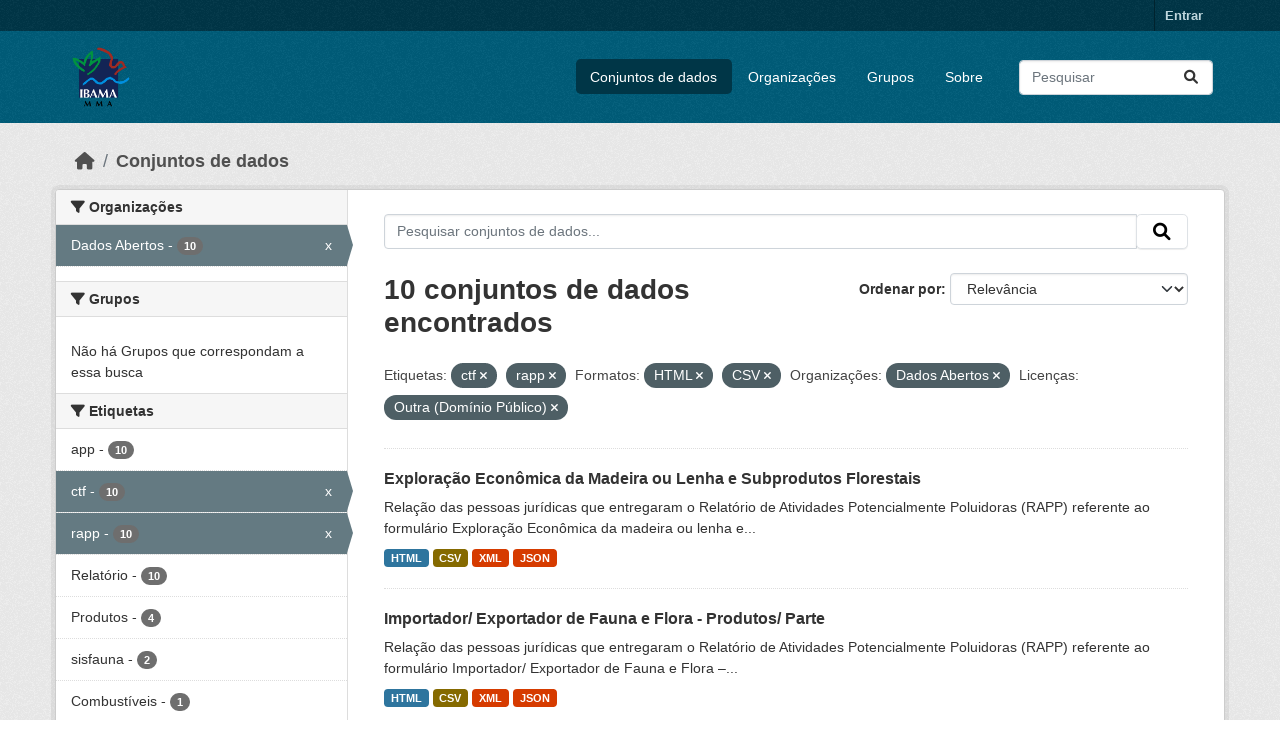

--- FILE ---
content_type: text/html; charset=utf-8
request_url: https://dadosabertos.ibama.gov.br/dataset/?tags=ctf&tags=rapp&res_format=HTML&res_format=CSV&amp=&organization=ibama&license_id=other-pd
body_size: 48623
content:
<!DOCTYPE html>
<!--[if IE 9]> <html lang="pt_BR" class="ie9"> <![endif]-->
<!--[if gt IE 8]><!--> <html lang="pt_BR"  > <!--<![endif]-->
  <head>
    <meta charset="utf-8" />
      <meta name="csrf_field_name" content="_csrf_token" />
      <meta name="_csrf_token" content="ImU2OGE0NmE1NzdhOTJhY2NlMDNhYTQ0N2M0NzRiZTFlYWRjZTQ2NTAi.aW0IjQ.OM1SDyPL_GQ26hiBpfoMzVvZTBc" />

      <meta name="generator" content="ckan 2.10.4" />
      <meta name="viewport" content="width=device-width, initial-scale=1.0">
    <title>Conjunto de dados - IBAMA</title>

    
    <link rel="shortcut icon" href="/base/images/ckan.ico" />
    
      
      
      
    

    
      
      
    

    
    <link href="/webassets/base/1c87a999_main.css" rel="stylesheet"/>
    
  </head>

  
  <body data-site-root="https://dadosabertos.ibama.gov.br/" data-locale-root="https://dadosabertos.ibama.gov.br/" >

    
    <div class="visually-hidden-focusable"><a href="#content">Skip to main content</a></div>
  

  
    

 
<div class="account-masthead">
  <div class="container">
     
    <nav class="account not-authed" aria-label="Account">
      <ul class="list-unstyled">
        
        <li><a href="/user/login">Entrar</a></li>
         
      </ul>
    </nav>
     
  </div>
</div>

<header class="masthead">
  <div class="container">
      
    <nav class="navbar navbar-expand-lg navbar-light">
      <hgroup class="header-image navbar-left">

      
      
      <a class="logo" href="/">
        <img src="https://dadosabertos.ibama.gov.br/base/images/Logo_Ibama.png" alt="IBAMA"
          title="IBAMA" />
      </a>
      
      

       </hgroup>
      <button class="navbar-toggler" type="button" data-bs-toggle="collapse" data-bs-target="#main-navigation-toggle"
        aria-controls="main-navigation-toggle" aria-expanded="false" aria-label="Toggle navigation">
        <span class="fa fa-bars text-white"></span>
      </button>

      <div class="main-navbar collapse navbar-collapse" id="main-navigation-toggle">
        <ul class="navbar-nav ms-auto mb-2 mb-lg-0">
          
            
              
              

		          <li class="active"><a href="/dataset/">Conjuntos de dados</a></li><li><a href="/organization/">Organizações</a></li><li><a href="/group/">Grupos</a></li><li><a href="/about">Sobre</a></li>
	          
          </ul>

      
      
          <form class="d-flex site-search" action="/dataset/" method="get">
              <label class="d-none" for="field-sitewide-search">Search Datasets...</label>
              <input id="field-sitewide-search" class="form-control me-2"  type="text" name="q" placeholder="Pesquisar" aria-label="Pesquisar conjuntos de dados..."/>
              <button class="btn" type="submit" aria-label="Submit"><i class="fa fa-search"></i></button>
          </form>
      
      </div>
    </nav>
  </div>
</header>

  
    <div class="main">
      <div id="content" class="container">
        
          
            <div class="flash-messages">
              
                
              
            </div>
          

          
            <div class="toolbar" role="navigation" aria-label="Breadcrumb">
              
                
                  <ol class="breadcrumb">
                    
<li class="home"><a href="/" aria-label="Início"><i class="fa fa-home"></i><span> Início</span></a></li>
                    
  <li class="active"><a href="/dataset/">Conjuntos de dados</a></li>

                  </ol>
                
              
            </div>
          

          <div class="row wrapper">
            
            
            

            
              <aside class="secondary col-md-3">
                
                
  <div class="filters">
    <div>
      
        

    
    
	
	    
		<section class="module module-narrow module-shallow">
		    
			<h2 class="module-heading">
			    <i class="fa fa-filter"></i>
			    Organizações
			</h2>
		    
		    
			
			    
				<nav aria-label="Organizações">
				    <ul class="list-unstyled nav nav-simple nav-facet">
					
					    
					    
					    
					    
					    <li class="nav-item  active">
						<a href="/dataset/?tags=ctf&amp;tags=rapp&amp;res_format=HTML&amp;res_format=CSV&amp;amp=&amp;license_id=other-pd" title="">
						    <span class="item-label">Dados Abertos</span>
						    <span class="hidden separator"> - </span>
						    <span class="item-count badge">10</span>
							<span class="facet-close">x</span>
						</a>
					    </li>
					
				    </ul>
				</nav>

				<p class="module-footer">
				    
					
				    
				</p>
			    
			
		    
		</section>
	    
	
    

      
        

    
    
	
	    
		<section class="module module-narrow module-shallow">
		    
			<h2 class="module-heading">
			    <i class="fa fa-filter"></i>
			    Grupos
			</h2>
		    
		    
			
			    
				<p class="module-content empty">Não há Grupos que correspondam a essa busca</p>
			    
			
		    
		</section>
	    
	
    

      
        

    
    
	
	    
		<section class="module module-narrow module-shallow">
		    
			<h2 class="module-heading">
			    <i class="fa fa-filter"></i>
			    Etiquetas
			</h2>
		    
		    
			
			    
				<nav aria-label="Etiquetas">
				    <ul class="list-unstyled nav nav-simple nav-facet">
					
					    
					    
					    
					    
					    <li class="nav-item ">
						<a href="/dataset/?tags=ctf&amp;tags=rapp&amp;res_format=HTML&amp;res_format=CSV&amp;amp=&amp;organization=ibama&amp;license_id=other-pd&amp;tags=app" title="">
						    <span class="item-label">app</span>
						    <span class="hidden separator"> - </span>
						    <span class="item-count badge">10</span>
							
						</a>
					    </li>
					
					    
					    
					    
					    
					    <li class="nav-item  active">
						<a href="/dataset/?tags=rapp&amp;res_format=HTML&amp;res_format=CSV&amp;amp=&amp;organization=ibama&amp;license_id=other-pd" title="">
						    <span class="item-label">ctf</span>
						    <span class="hidden separator"> - </span>
						    <span class="item-count badge">10</span>
							<span class="facet-close">x</span>
						</a>
					    </li>
					
					    
					    
					    
					    
					    <li class="nav-item  active">
						<a href="/dataset/?tags=ctf&amp;res_format=HTML&amp;res_format=CSV&amp;amp=&amp;organization=ibama&amp;license_id=other-pd" title="">
						    <span class="item-label">rapp</span>
						    <span class="hidden separator"> - </span>
						    <span class="item-count badge">10</span>
							<span class="facet-close">x</span>
						</a>
					    </li>
					
					    
					    
					    
					    
					    <li class="nav-item ">
						<a href="/dataset/?tags=ctf&amp;tags=rapp&amp;res_format=HTML&amp;res_format=CSV&amp;amp=&amp;organization=ibama&amp;license_id=other-pd&amp;tags=Relat%C3%B3rio" title="">
						    <span class="item-label">Relatório</span>
						    <span class="hidden separator"> - </span>
						    <span class="item-count badge">10</span>
							
						</a>
					    </li>
					
					    
					    
					    
					    
					    <li class="nav-item ">
						<a href="/dataset/?tags=ctf&amp;tags=rapp&amp;res_format=HTML&amp;res_format=CSV&amp;amp=&amp;organization=ibama&amp;license_id=other-pd&amp;tags=Produtos" title="">
						    <span class="item-label">Produtos</span>
						    <span class="hidden separator"> - </span>
						    <span class="item-count badge">4</span>
							
						</a>
					    </li>
					
					    
					    
					    
					    
					    <li class="nav-item ">
						<a href="/dataset/?tags=ctf&amp;tags=rapp&amp;res_format=HTML&amp;res_format=CSV&amp;amp=&amp;organization=ibama&amp;license_id=other-pd&amp;tags=sisfauna" title="">
						    <span class="item-label">sisfauna</span>
						    <span class="hidden separator"> - </span>
						    <span class="item-count badge">2</span>
							
						</a>
					    </li>
					
					    
					    
					    
					    
					    <li class="nav-item ">
						<a href="/dataset/?tags=ctf&amp;tags=rapp&amp;res_format=HTML&amp;res_format=CSV&amp;amp=&amp;organization=ibama&amp;license_id=other-pd&amp;tags=Combust%C3%ADveis" title="">
						    <span class="item-label">Combustíveis</span>
						    <span class="hidden separator"> - </span>
						    <span class="item-count badge">1</span>
							
						</a>
					    </li>
					
					    
					    
					    
					    
					    <li class="nav-item ">
						<a href="/dataset/?tags=ctf&amp;tags=rapp&amp;res_format=HTML&amp;res_format=CSV&amp;amp=&amp;organization=ibama&amp;license_id=other-pd&amp;tags=Comercializa%C3%A7%C3%A3o" title="">
						    <span class="item-label">Comercialização</span>
						    <span class="hidden separator"> - </span>
						    <span class="item-count badge">1</span>
							
						</a>
					    </li>
					
					    
					    
					    
					    
					    <li class="nav-item ">
						<a href="/dataset/?tags=ctf&amp;tags=rapp&amp;res_format=HTML&amp;res_format=CSV&amp;amp=&amp;organization=ibama&amp;license_id=other-pd&amp;tags=Despavimentadas" title="">
						    <span class="item-label">Despavimentadas</span>
						    <span class="hidden separator"> - </span>
						    <span class="item-count badge">1</span>
							
						</a>
					    </li>
					
					    
					    
					    
					    
					    <li class="nav-item ">
						<a href="/dataset/?tags=ctf&amp;tags=rapp&amp;res_format=HTML&amp;res_format=CSV&amp;amp=&amp;organization=ibama&amp;license_id=other-pd&amp;tags=Efluentes" title="">
						    <span class="item-label">Efluentes</span>
						    <span class="hidden separator"> - </span>
						    <span class="item-count badge">1</span>
							
						</a>
					    </li>
					
				    </ul>
				</nav>

				<p class="module-footer">
				    
					
					    <a href="/dataset/?tags=ctf&amp;tags=rapp&amp;res_format=HTML&amp;res_format=CSV&amp;amp=&amp;organization=ibama&amp;license_id=other-pd&amp;_tags_limit=0" class="read-more">Mostrar mais Etiquetas</a>
					
				    
				</p>
			    
			
		    
		</section>
	    
	
    

      
        

    
    
	
	    
		<section class="module module-narrow module-shallow">
		    
			<h2 class="module-heading">
			    <i class="fa fa-filter"></i>
			    Formatos
			</h2>
		    
		    
			
			    
				<nav aria-label="Formatos">
				    <ul class="list-unstyled nav nav-simple nav-facet">
					
					    
					    
					    
					    
					    <li class="nav-item  active">
						<a href="/dataset/?tags=ctf&amp;tags=rapp&amp;res_format=HTML&amp;amp=&amp;organization=ibama&amp;license_id=other-pd" title="">
						    <span class="item-label">CSV</span>
						    <span class="hidden separator"> - </span>
						    <span class="item-count badge">10</span>
							<span class="facet-close">x</span>
						</a>
					    </li>
					
					    
					    
					    
					    
					    <li class="nav-item  active">
						<a href="/dataset/?tags=ctf&amp;tags=rapp&amp;res_format=CSV&amp;amp=&amp;organization=ibama&amp;license_id=other-pd" title="">
						    <span class="item-label">HTML</span>
						    <span class="hidden separator"> - </span>
						    <span class="item-count badge">10</span>
							<span class="facet-close">x</span>
						</a>
					    </li>
					
					    
					    
					    
					    
					    <li class="nav-item ">
						<a href="/dataset/?tags=ctf&amp;tags=rapp&amp;res_format=HTML&amp;res_format=CSV&amp;amp=&amp;organization=ibama&amp;license_id=other-pd&amp;res_format=JSON" title="">
						    <span class="item-label">JSON</span>
						    <span class="hidden separator"> - </span>
						    <span class="item-count badge">10</span>
							
						</a>
					    </li>
					
					    
					    
					    
					    
					    <li class="nav-item ">
						<a href="/dataset/?tags=ctf&amp;tags=rapp&amp;res_format=HTML&amp;res_format=CSV&amp;amp=&amp;organization=ibama&amp;license_id=other-pd&amp;res_format=XML" title="">
						    <span class="item-label">XML</span>
						    <span class="hidden separator"> - </span>
						    <span class="item-count badge">10</span>
							
						</a>
					    </li>
					
				    </ul>
				</nav>

				<p class="module-footer">
				    
					
				    
				</p>
			    
			
		    
		</section>
	    
	
    

      
        

    
    
	
	    
		<section class="module module-narrow module-shallow">
		    
			<h2 class="module-heading">
			    <i class="fa fa-filter"></i>
			    Licenças
			</h2>
		    
		    
			
			    
				<nav aria-label="Licenças">
				    <ul class="list-unstyled nav nav-simple nav-facet">
					
					    
					    
					    
					    
					    <li class="nav-item  active">
						<a href="/dataset/?tags=ctf&amp;tags=rapp&amp;res_format=HTML&amp;res_format=CSV&amp;amp=&amp;organization=ibama" title="">
						    <span class="item-label">Outra (Domínio Público)</span>
						    <span class="hidden separator"> - </span>
						    <span class="item-count badge">10</span>
							<span class="facet-close">x</span>
						</a>
					    </li>
					
				    </ul>
				</nav>

				<p class="module-footer">
				    
					
				    
				</p>
			    
			
		    
		</section>
	    
	
    

      
    </div>
    <a class="close no-text hide-filters"><i class="fa fa-times-circle"></i><span class="text">close</span></a>
  </div>

              </aside>
            

            
              <div class="primary col-md-9 col-xs-12" role="main">
                
                
  <section class="module">
    <div class="module-content">
      
        
      
      
        
        
        







<form id="dataset-search-form" class="search-form" method="get" data-module="select-switch">

  
    <div class="input-group search-input-group">
      <input aria-label="Pesquisar conjuntos de dados..." id="field-giant-search" type="text" class="form-control input-lg" name="q" value="" autocomplete="off" placeholder="Pesquisar conjuntos de dados...">
      
      <span class="input-group-btn">
        <button class="btn btn-default btn-lg" type="submit" value="search" aria-label="Submit">
          <i class="fa fa-search"></i>
        </button>
      </span>
      
    </div>
  

  
    <span>






<input type="hidden" name="tags" value="ctf" />





<input type="hidden" name="tags" value="rapp" />





<input type="hidden" name="res_format" value="HTML" />





<input type="hidden" name="res_format" value="CSV" />





<input type="hidden" name="organization" value="ibama" />





<input type="hidden" name="license_id" value="other-pd" />



</span>
  

  
    
      <div class="form-group control-order-by">
        <label for="field-order-by">Ordenar por</label>
        <select id="field-order-by" name="sort" class="form-control form-select">
          
            
              <option value="score desc, metadata_modified desc" selected="selected">Relevância</option>
            
          
            
              <option value="title_string asc">Nome Crescente</option>
            
          
            
              <option value="title_string desc">Nome Descrescente</option>
            
          
            
              <option value="metadata_modified desc">Modificada pela última vez</option>
            
          
            
          
        </select>
        
        <button class="btn btn-default js-hide" type="submit">Ir</button>
        
      </div>
    
  

  
    
      <h1>

  
  
  
  

10 conjuntos de dados encontrados</h1>
    
  

  
    
      <p class="filter-list">
        
          
          <span class="facet">Etiquetas:</span>
          
            <span class="filtered pill">ctf
              <a href="/dataset/?tags=rapp&amp;res_format=HTML&amp;res_format=CSV&amp;amp=&amp;organization=ibama&amp;license_id=other-pd" class="remove" title="Remover"><i class="fa fa-times"></i></a>
            </span>
          
            <span class="filtered pill">rapp
              <a href="/dataset/?tags=ctf&amp;res_format=HTML&amp;res_format=CSV&amp;amp=&amp;organization=ibama&amp;license_id=other-pd" class="remove" title="Remover"><i class="fa fa-times"></i></a>
            </span>
          
        
          
          <span class="facet">Formatos:</span>
          
            <span class="filtered pill">HTML
              <a href="/dataset/?tags=ctf&amp;tags=rapp&amp;res_format=CSV&amp;amp=&amp;organization=ibama&amp;license_id=other-pd" class="remove" title="Remover"><i class="fa fa-times"></i></a>
            </span>
          
            <span class="filtered pill">CSV
              <a href="/dataset/?tags=ctf&amp;tags=rapp&amp;res_format=HTML&amp;amp=&amp;organization=ibama&amp;license_id=other-pd" class="remove" title="Remover"><i class="fa fa-times"></i></a>
            </span>
          
        
          
          <span class="facet">Organizações:</span>
          
            <span class="filtered pill">Dados Abertos
              <a href="/dataset/?tags=ctf&amp;tags=rapp&amp;res_format=HTML&amp;res_format=CSV&amp;amp=&amp;license_id=other-pd" class="remove" title="Remover"><i class="fa fa-times"></i></a>
            </span>
          
        
          
          <span class="facet">Licenças:</span>
          
            <span class="filtered pill">Outra (Domínio Público)
              <a href="/dataset/?tags=ctf&amp;tags=rapp&amp;res_format=HTML&amp;res_format=CSV&amp;amp=&amp;organization=ibama" class="remove" title="Remover"><i class="fa fa-times"></i></a>
            </span>
          
        
      </p>
      <a class="show-filters btn btn-default">Filtrar Resultados</a>
    
  

</form>




      
      
        

  
    <ul class="dataset-list list-unstyled">
    	
	      
	        




  <li class="dataset-item">
    
      <div class="dataset-content">
        
          <h2 class="dataset-heading">
            
              
            
            
    <a href="/dataset/exploracao-economica-da-madeira-ou-lenha-e-subprodutos-florestais" title="Exploração Econômica da Madeira ou Lenha e Subprodutos Florestais">
      Exploração Econômica da Madeira ou Lenha e Subprodutos Florestais
    </a>
            
            
              
              
            
          </h2>
        
        
          
            <div>Relação das pessoas jurídicas que entregaram o Relatório de Atividades Potencialmente Poluidoras (RAPP) referente ao formulário Exploração Econômica da madeira ou lenha e...</div>
          
        
      </div>
      
        
          
            <ul class="dataset-resources list-unstyled">
              
                
                <li>
                  <a href="/dataset/exploracao-economica-da-madeira-ou-lenha-e-subprodutos-florestais" class="badge badge-default" data-format="html">HTML</a>
                </li>
                
                <li>
                  <a href="/dataset/exploracao-economica-da-madeira-ou-lenha-e-subprodutos-florestais" class="badge badge-default" data-format="csv">CSV</a>
                </li>
                
                <li>
                  <a href="/dataset/exploracao-economica-da-madeira-ou-lenha-e-subprodutos-florestais" class="badge badge-default" data-format="xml">XML</a>
                </li>
                
                <li>
                  <a href="/dataset/exploracao-economica-da-madeira-ou-lenha-e-subprodutos-florestais" class="badge badge-default" data-format="json">JSON</a>
                </li>
                
              
            </ul>
          
        
      
    
  </li>

	      
	        




  <li class="dataset-item">
    
      <div class="dataset-content">
        
          <h2 class="dataset-heading">
            
              
            
            
    <a href="/dataset/importador-exportador-de-fauna-e-flora-produtos-parte" title="Importador/ Exportador de Fauna e Flora - Produtos/ Parte">
      Importador/ Exportador de Fauna e Flora - Produtos/ Parte
    </a>
            
            
              
              
            
          </h2>
        
        
          
            <div>Relação das pessoas jurídicas que entregaram o Relatório de Atividades Potencialmente Poluidoras (RAPP) referente ao formulário Importador/ Exportador de Fauna e Flora –...</div>
          
        
      </div>
      
        
          
            <ul class="dataset-resources list-unstyled">
              
                
                <li>
                  <a href="/dataset/importador-exportador-de-fauna-e-flora-produtos-parte" class="badge badge-default" data-format="html">HTML</a>
                </li>
                
                <li>
                  <a href="/dataset/importador-exportador-de-fauna-e-flora-produtos-parte" class="badge badge-default" data-format="csv">CSV</a>
                </li>
                
                <li>
                  <a href="/dataset/importador-exportador-de-fauna-e-flora-produtos-parte" class="badge badge-default" data-format="xml">XML</a>
                </li>
                
                <li>
                  <a href="/dataset/importador-exportador-de-fauna-e-flora-produtos-parte" class="badge badge-default" data-format="json">JSON</a>
                </li>
                
              
            </ul>
          
        
      
    
  </li>

	      
	        




  <li class="dataset-item">
    
      <div class="dataset-content">
        
          <h2 class="dataset-heading">
            
              
            
            
    <a href="/dataset/efluentes-liquidos" title="Efluentes Líquidos">
      Efluentes Líquidos
    </a>
            
            
              
              
            
          </h2>
        
        
          
            <div>Relação das pessoas jurídicas que entregaram o Relatório de Atividades Potencialmente Poluidoras (RAPP) referente ao formulário Efluentes Líquidos. Efluentes são os despejos...</div>
          
        
      </div>
      
        
          
            <ul class="dataset-resources list-unstyled">
              
                
                <li>
                  <a href="/dataset/efluentes-liquidos" class="badge badge-default" data-format="html">HTML</a>
                </li>
                
                <li>
                  <a href="/dataset/efluentes-liquidos" class="badge badge-default" data-format="csv">CSV</a>
                </li>
                
                <li>
                  <a href="/dataset/efluentes-liquidos" class="badge badge-default" data-format="xml">XML</a>
                </li>
                
                <li>
                  <a href="/dataset/efluentes-liquidos" class="badge badge-default" data-format="json">JSON</a>
                </li>
                
              
            </ul>
          
        
      
    
  </li>

	      
	        




  <li class="dataset-item">
    
      <div class="dataset-content">
        
          <h2 class="dataset-heading">
            
              
            
            
    <a href="/dataset/extracao-e-tratamento-de-produtos-minerais" title="Extração e tratamento de Produtos Minerais">
      Extração e tratamento de Produtos Minerais
    </a>
            
            
              
              
            
          </h2>
        
        
          
            <div>Relação das pessoas jurídicas que entregaram o Relatório de Atividades Potencialmente Poluidoras (RAPP) referente ao formulário Extração e Tratamento de Produtos Minerais. Esse...</div>
          
        
      </div>
      
        
          
            <ul class="dataset-resources list-unstyled">
              
                
                <li>
                  <a href="/dataset/extracao-e-tratamento-de-produtos-minerais" class="badge badge-default" data-format="html">HTML</a>
                </li>
                
                <li>
                  <a href="/dataset/extracao-e-tratamento-de-produtos-minerais" class="badge badge-default" data-format="csv">CSV</a>
                </li>
                
                <li>
                  <a href="/dataset/extracao-e-tratamento-de-produtos-minerais" class="badge badge-default" data-format="xml">XML</a>
                </li>
                
                <li>
                  <a href="/dataset/extracao-e-tratamento-de-produtos-minerais" class="badge badge-default" data-format="json">JSON</a>
                </li>
                
              
            </ul>
          
        
      
    
  </li>

	      
	        




  <li class="dataset-item">
    
      <div class="dataset-content">
        
          <h2 class="dataset-heading">
            
              
            
            
    <a href="/dataset/silvicultura" title="Silvicultura">
      Silvicultura
    </a>
            
            
              
              
            
          </h2>
        
        
          
            <div>Relação das pessoas jurídicas que entregaram o Relatório de Atividades Potencialmente Poluidoras (RAPP) referente ao formulário Silvicultura. Recolhe informações sobre...</div>
          
        
      </div>
      
        
          
            <ul class="dataset-resources list-unstyled">
              
                
                <li>
                  <a href="/dataset/silvicultura" class="badge badge-default" data-format="html">HTML</a>
                </li>
                
                <li>
                  <a href="/dataset/silvicultura" class="badge badge-default" data-format="csv">CSV</a>
                </li>
                
                <li>
                  <a href="/dataset/silvicultura" class="badge badge-default" data-format="xml">XML</a>
                </li>
                
                <li>
                  <a href="/dataset/silvicultura" class="badge badge-default" data-format="json">JSON</a>
                </li>
                
              
            </ul>
          
        
      
    
  </li>

	      
	        




  <li class="dataset-item">
    
      <div class="dataset-content">
        
          <h2 class="dataset-heading">
            
              
            
            
    <a href="/dataset/sisfauna-comercializacao-de-partes-produtos" title="Sisfauna - Comercialização de Partes &amp; Produtos">
      Sisfauna - Comercialização de Partes &amp; Produtos
    </a>
            
            
              
              
            
          </h2>
        
        
          
            <div>Relação das pessoas jurídicas que entregaram o Relatório de Atividades Potencialmente Poluidoras (RAPP) referente ao formulário SisFauna - Comercialização de Partes &amp;...</div>
          
        
      </div>
      
        
          
            <ul class="dataset-resources list-unstyled">
              
                
                <li>
                  <a href="/dataset/sisfauna-comercializacao-de-partes-produtos" class="badge badge-default" data-format="html">HTML</a>
                </li>
                
                <li>
                  <a href="/dataset/sisfauna-comercializacao-de-partes-produtos" class="badge badge-default" data-format="csv">CSV</a>
                </li>
                
                <li>
                  <a href="/dataset/sisfauna-comercializacao-de-partes-produtos" class="badge badge-default" data-format="xml">XML</a>
                </li>
                
                <li>
                  <a href="/dataset/sisfauna-comercializacao-de-partes-produtos" class="badge badge-default" data-format="json">JSON</a>
                </li>
                
              
            </ul>
          
        
      
    
  </li>

	      
	        




  <li class="dataset-item">
    
      <div class="dataset-content">
        
          <h2 class="dataset-heading">
            
              
            
            
    <a href="/dataset/sisfauna-plantel-exato" title="Sisfauna - Plantel Exato">
      Sisfauna - Plantel Exato
    </a>
            
            
              
              
            
          </h2>
        
        
          
            <div>Relação das pessoas jurídicas que entregaram o Relatório de Atividades Potencialmente Poluidoras (RAPP) referente ao formulário SisFauna - Plantel Exato. O formulário recolhe...</div>
          
        
      </div>
      
        
          
            <ul class="dataset-resources list-unstyled">
              
                
                <li>
                  <a href="/dataset/sisfauna-plantel-exato" class="badge badge-default" data-format="html">HTML</a>
                </li>
                
                <li>
                  <a href="/dataset/sisfauna-plantel-exato" class="badge badge-default" data-format="csv">CSV</a>
                </li>
                
                <li>
                  <a href="/dataset/sisfauna-plantel-exato" class="badge badge-default" data-format="xml">XML</a>
                </li>
                
                <li>
                  <a href="/dataset/sisfauna-plantel-exato" class="badge badge-default" data-format="json">JSON</a>
                </li>
                
              
            </ul>
          
        
      
    
  </li>

	      
	        




  <li class="dataset-item">
    
      <div class="dataset-content">
        
          <h2 class="dataset-heading">
            
              
            
            
    <a href="/dataset/plantacao-vegetacao-nativa" title="Plantação/ Vegetação Nativa">
      Plantação/ Vegetação Nativa
    </a>
            
            
              
              
            
          </h2>
        
        
          
            <div>Relação das pessoas jurídicas que entregaram o Relatório de Atividades Potencialmente Poluidoras (RAPP) referente ao formulário Plantação/Vegetação Nativa. Esse formulário...</div>
          
        
      </div>
      
        
          
            <ul class="dataset-resources list-unstyled">
              
                
                <li>
                  <a href="/dataset/plantacao-vegetacao-nativa" class="badge badge-default" data-format="html">HTML</a>
                </li>
                
                <li>
                  <a href="/dataset/plantacao-vegetacao-nativa" class="badge badge-default" data-format="csv">CSV</a>
                </li>
                
                <li>
                  <a href="/dataset/plantacao-vegetacao-nativa" class="badge badge-default" data-format="xml">XML</a>
                </li>
                
                <li>
                  <a href="/dataset/plantacao-vegetacao-nativa" class="badge badge-default" data-format="json">JSON</a>
                </li>
                
              
            </ul>
          
        
      
    
  </li>

	      
	        




  <li class="dataset-item">
    
      <div class="dataset-content">
        
          <h2 class="dataset-heading">
            
              
            
            
    <a href="/dataset/vias-despavimentadas" title="Vias Despavimentadas">
      Vias Despavimentadas
    </a>
            
            
              
              
            
          </h2>
        
        
          
            <div>Relação das pessoas jurídicas que entregaram o Relatório de Atividades Potencialmente Poluidoras (RAPP) referente ao formulário Vias Despavimentadas. Esse formulário esteve em...</div>
          
        
      </div>
      
        
          
            <ul class="dataset-resources list-unstyled">
              
                
                <li>
                  <a href="/dataset/vias-despavimentadas" class="badge badge-default" data-format="html">HTML</a>
                </li>
                
                <li>
                  <a href="/dataset/vias-despavimentadas" class="badge badge-default" data-format="csv">CSV</a>
                </li>
                
                <li>
                  <a href="/dataset/vias-despavimentadas" class="badge badge-default" data-format="xml">XML</a>
                </li>
                
                <li>
                  <a href="/dataset/vias-despavimentadas" class="badge badge-default" data-format="json">JSON</a>
                </li>
                
              
            </ul>
          
        
      
    
  </li>

	      
	        




  <li class="dataset-item">
    
      <div class="dataset-content">
        
          <h2 class="dataset-heading">
            
              
            
            
    <a href="/dataset/transporte-de-produtos-quimicos-perigosos-ou-combustiveis" title="Transporte de Produtos Químicos Perigosos ou Combustíveis">
      Transporte de Produtos Químicos Perigosos ou Combustíveis
    </a>
            
            
              
              
            
          </h2>
        
        
          
            <div>Relação das pessoas jurídicas que entregaram o Relatório de Atividades Potencialmente Poluidoras (RAPP) referente ao formulário Transporte de Produtos Químicos Perigosos ou...</div>
          
        
      </div>
      
        
          
            <ul class="dataset-resources list-unstyled">
              
                
                <li>
                  <a href="/dataset/transporte-de-produtos-quimicos-perigosos-ou-combustiveis" class="badge badge-default" data-format="html">HTML</a>
                </li>
                
                <li>
                  <a href="/dataset/transporte-de-produtos-quimicos-perigosos-ou-combustiveis" class="badge badge-default" data-format="csv">CSV</a>
                </li>
                
                <li>
                  <a href="/dataset/transporte-de-produtos-quimicos-perigosos-ou-combustiveis" class="badge badge-default" data-format="xml">XML</a>
                </li>
                
                <li>
                  <a href="/dataset/transporte-de-produtos-quimicos-perigosos-ou-combustiveis" class="badge badge-default" data-format="json">JSON</a>
                </li>
                
              
            </ul>
          
        
      
    
  </li>

	      
	    
    </ul>
  

      
    </div>

    
      
    
  </section>

  
    <section class="module">
      <div class="module-content">
        
          <small>
            
            
            
           Você também pode ter acesso a esses registros usando a <a href="/api/3">API</a> (veja <a href="http://docs.ckan.org/en/2.10/api/">Documentação da API</a>). 
          </small>
        
      </div>
    </section>
  

              </div>
            
          </div>
        
      </div>
    </div>
  
    <footer class="site-footer">
  <div class="container">
    
    <div class="row">
      <div class="col-md-8 footer-links">
        
          <ul class="list-unstyled">
            
              <li><a href="/about">Sobre IBAMA</a></li>
            
          </ul>
          <ul class="list-unstyled">
            
              
              <li><a href="http://docs.ckan.org/en/2.10/api/">API do CKAN</a></li>
              <li><a href="http://www.ckan.org/">Associação CKAN</a></li>
              <li><a href="http://www.opendefinition.org/okd/"><img src="/base/images/od_80x15_blue.png" alt="Open Data"></a></li>
            
          </ul>
        
      </div>
      <div class="col-md-4 attribution">
        
          <p><strong>Impulsionado por</strong> <a class="hide-text ckan-footer-logo" href="http://ckan.org">CKAN</a></p>
        
        
          
<form class="lang-select" action="/util/redirect" data-module="select-switch" method="POST">
  
<input type="hidden" name="_csrf_token" value="ImU2OGE0NmE1NzdhOTJhY2NlMDNhYTQ0N2M0NzRiZTFlYWRjZTQ2NTAi.aW0IjQ.OM1SDyPL_GQ26hiBpfoMzVvZTBc"/> 
  <div class="form-group">
    <label for="field-lang-select">Idioma</label>
    <select id="field-lang-select" name="url" data-module="autocomplete" data-module-dropdown-class="lang-dropdown" data-module-container-class="lang-container">
      
        <option value="/pt_BR/dataset/?tags=ctf&amp;tags=rapp&amp;res_format=HTML&amp;res_format=CSV&amp;amp=&amp;organization=ibama&amp;license_id=other-pd" selected="selected">
          português (Brasil)
        </option>
      
        <option value="/en/dataset/?tags=ctf&amp;tags=rapp&amp;res_format=HTML&amp;res_format=CSV&amp;amp=&amp;organization=ibama&amp;license_id=other-pd" >
          English
        </option>
      
        <option value="/ja/dataset/?tags=ctf&amp;tags=rapp&amp;res_format=HTML&amp;res_format=CSV&amp;amp=&amp;organization=ibama&amp;license_id=other-pd" >
          日本語
        </option>
      
        <option value="/it/dataset/?tags=ctf&amp;tags=rapp&amp;res_format=HTML&amp;res_format=CSV&amp;amp=&amp;organization=ibama&amp;license_id=other-pd" >
          italiano
        </option>
      
        <option value="/cs_CZ/dataset/?tags=ctf&amp;tags=rapp&amp;res_format=HTML&amp;res_format=CSV&amp;amp=&amp;organization=ibama&amp;license_id=other-pd" >
          čeština (Česko)
        </option>
      
        <option value="/ca/dataset/?tags=ctf&amp;tags=rapp&amp;res_format=HTML&amp;res_format=CSV&amp;amp=&amp;organization=ibama&amp;license_id=other-pd" >
          català
        </option>
      
        <option value="/es/dataset/?tags=ctf&amp;tags=rapp&amp;res_format=HTML&amp;res_format=CSV&amp;amp=&amp;organization=ibama&amp;license_id=other-pd" >
          español
        </option>
      
        <option value="/fr/dataset/?tags=ctf&amp;tags=rapp&amp;res_format=HTML&amp;res_format=CSV&amp;amp=&amp;organization=ibama&amp;license_id=other-pd" >
          français
        </option>
      
        <option value="/el/dataset/?tags=ctf&amp;tags=rapp&amp;res_format=HTML&amp;res_format=CSV&amp;amp=&amp;organization=ibama&amp;license_id=other-pd" >
          Ελληνικά
        </option>
      
        <option value="/sv/dataset/?tags=ctf&amp;tags=rapp&amp;res_format=HTML&amp;res_format=CSV&amp;amp=&amp;organization=ibama&amp;license_id=other-pd" >
          svenska
        </option>
      
        <option value="/sr/dataset/?tags=ctf&amp;tags=rapp&amp;res_format=HTML&amp;res_format=CSV&amp;amp=&amp;organization=ibama&amp;license_id=other-pd" >
          српски
        </option>
      
        <option value="/no/dataset/?tags=ctf&amp;tags=rapp&amp;res_format=HTML&amp;res_format=CSV&amp;amp=&amp;organization=ibama&amp;license_id=other-pd" >
          norsk
        </option>
      
        <option value="/sk/dataset/?tags=ctf&amp;tags=rapp&amp;res_format=HTML&amp;res_format=CSV&amp;amp=&amp;organization=ibama&amp;license_id=other-pd" >
          slovenčina
        </option>
      
        <option value="/fi/dataset/?tags=ctf&amp;tags=rapp&amp;res_format=HTML&amp;res_format=CSV&amp;amp=&amp;organization=ibama&amp;license_id=other-pd" >
          suomi
        </option>
      
        <option value="/ru/dataset/?tags=ctf&amp;tags=rapp&amp;res_format=HTML&amp;res_format=CSV&amp;amp=&amp;organization=ibama&amp;license_id=other-pd" >
          русский
        </option>
      
        <option value="/de/dataset/?tags=ctf&amp;tags=rapp&amp;res_format=HTML&amp;res_format=CSV&amp;amp=&amp;organization=ibama&amp;license_id=other-pd" >
          Deutsch
        </option>
      
        <option value="/pl/dataset/?tags=ctf&amp;tags=rapp&amp;res_format=HTML&amp;res_format=CSV&amp;amp=&amp;organization=ibama&amp;license_id=other-pd" >
          polski
        </option>
      
        <option value="/nl/dataset/?tags=ctf&amp;tags=rapp&amp;res_format=HTML&amp;res_format=CSV&amp;amp=&amp;organization=ibama&amp;license_id=other-pd" >
          Nederlands
        </option>
      
        <option value="/bg/dataset/?tags=ctf&amp;tags=rapp&amp;res_format=HTML&amp;res_format=CSV&amp;amp=&amp;organization=ibama&amp;license_id=other-pd" >
          български
        </option>
      
        <option value="/ko_KR/dataset/?tags=ctf&amp;tags=rapp&amp;res_format=HTML&amp;res_format=CSV&amp;amp=&amp;organization=ibama&amp;license_id=other-pd" >
          한국어 (대한민국)
        </option>
      
        <option value="/hu/dataset/?tags=ctf&amp;tags=rapp&amp;res_format=HTML&amp;res_format=CSV&amp;amp=&amp;organization=ibama&amp;license_id=other-pd" >
          magyar
        </option>
      
        <option value="/sl/dataset/?tags=ctf&amp;tags=rapp&amp;res_format=HTML&amp;res_format=CSV&amp;amp=&amp;organization=ibama&amp;license_id=other-pd" >
          slovenščina
        </option>
      
        <option value="/lv/dataset/?tags=ctf&amp;tags=rapp&amp;res_format=HTML&amp;res_format=CSV&amp;amp=&amp;organization=ibama&amp;license_id=other-pd" >
          latviešu
        </option>
      
        <option value="/am/dataset/?tags=ctf&amp;tags=rapp&amp;res_format=HTML&amp;res_format=CSV&amp;amp=&amp;organization=ibama&amp;license_id=other-pd" >
          አማርኛ
        </option>
      
        <option value="/ar/dataset/?tags=ctf&amp;tags=rapp&amp;res_format=HTML&amp;res_format=CSV&amp;amp=&amp;organization=ibama&amp;license_id=other-pd" >
          العربية
        </option>
      
        <option value="/bs/dataset/?tags=ctf&amp;tags=rapp&amp;res_format=HTML&amp;res_format=CSV&amp;amp=&amp;organization=ibama&amp;license_id=other-pd" >
          bosanski
        </option>
      
        <option value="/da_DK/dataset/?tags=ctf&amp;tags=rapp&amp;res_format=HTML&amp;res_format=CSV&amp;amp=&amp;organization=ibama&amp;license_id=other-pd" >
          dansk (Danmark)
        </option>
      
        <option value="/en_AU/dataset/?tags=ctf&amp;tags=rapp&amp;res_format=HTML&amp;res_format=CSV&amp;amp=&amp;organization=ibama&amp;license_id=other-pd" >
          English (Australia)
        </option>
      
        <option value="/en_GB/dataset/?tags=ctf&amp;tags=rapp&amp;res_format=HTML&amp;res_format=CSV&amp;amp=&amp;organization=ibama&amp;license_id=other-pd" >
          English (United Kingdom)
        </option>
      
        <option value="/es_AR/dataset/?tags=ctf&amp;tags=rapp&amp;res_format=HTML&amp;res_format=CSV&amp;amp=&amp;organization=ibama&amp;license_id=other-pd" >
          español (Argentina)
        </option>
      
        <option value="/eu/dataset/?tags=ctf&amp;tags=rapp&amp;res_format=HTML&amp;res_format=CSV&amp;amp=&amp;organization=ibama&amp;license_id=other-pd" >
          euskara
        </option>
      
        <option value="/fa_IR/dataset/?tags=ctf&amp;tags=rapp&amp;res_format=HTML&amp;res_format=CSV&amp;amp=&amp;organization=ibama&amp;license_id=other-pd" >
          فارسی (ایران)
        </option>
      
        <option value="/gl/dataset/?tags=ctf&amp;tags=rapp&amp;res_format=HTML&amp;res_format=CSV&amp;amp=&amp;organization=ibama&amp;license_id=other-pd" >
          galego
        </option>
      
        <option value="/he/dataset/?tags=ctf&amp;tags=rapp&amp;res_format=HTML&amp;res_format=CSV&amp;amp=&amp;organization=ibama&amp;license_id=other-pd" >
          עברית
        </option>
      
        <option value="/hr/dataset/?tags=ctf&amp;tags=rapp&amp;res_format=HTML&amp;res_format=CSV&amp;amp=&amp;organization=ibama&amp;license_id=other-pd" >
          hrvatski
        </option>
      
        <option value="/id/dataset/?tags=ctf&amp;tags=rapp&amp;res_format=HTML&amp;res_format=CSV&amp;amp=&amp;organization=ibama&amp;license_id=other-pd" >
          Indonesia
        </option>
      
        <option value="/is/dataset/?tags=ctf&amp;tags=rapp&amp;res_format=HTML&amp;res_format=CSV&amp;amp=&amp;organization=ibama&amp;license_id=other-pd" >
          íslenska
        </option>
      
        <option value="/km/dataset/?tags=ctf&amp;tags=rapp&amp;res_format=HTML&amp;res_format=CSV&amp;amp=&amp;organization=ibama&amp;license_id=other-pd" >
          ខ្មែរ
        </option>
      
        <option value="/lt/dataset/?tags=ctf&amp;tags=rapp&amp;res_format=HTML&amp;res_format=CSV&amp;amp=&amp;organization=ibama&amp;license_id=other-pd" >
          lietuvių
        </option>
      
        <option value="/mk/dataset/?tags=ctf&amp;tags=rapp&amp;res_format=HTML&amp;res_format=CSV&amp;amp=&amp;organization=ibama&amp;license_id=other-pd" >
          македонски
        </option>
      
        <option value="/mn_MN/dataset/?tags=ctf&amp;tags=rapp&amp;res_format=HTML&amp;res_format=CSV&amp;amp=&amp;organization=ibama&amp;license_id=other-pd" >
          монгол (Монгол)
        </option>
      
        <option value="/my_MM/dataset/?tags=ctf&amp;tags=rapp&amp;res_format=HTML&amp;res_format=CSV&amp;amp=&amp;organization=ibama&amp;license_id=other-pd" >
          မြန်မာ (မြန်မာ)
        </option>
      
        <option value="/nb_NO/dataset/?tags=ctf&amp;tags=rapp&amp;res_format=HTML&amp;res_format=CSV&amp;amp=&amp;organization=ibama&amp;license_id=other-pd" >
          norsk bokmål (Norge)
        </option>
      
        <option value="/ne/dataset/?tags=ctf&amp;tags=rapp&amp;res_format=HTML&amp;res_format=CSV&amp;amp=&amp;organization=ibama&amp;license_id=other-pd" >
          नेपाली
        </option>
      
        <option value="/pt_PT/dataset/?tags=ctf&amp;tags=rapp&amp;res_format=HTML&amp;res_format=CSV&amp;amp=&amp;organization=ibama&amp;license_id=other-pd" >
          português (Portugal)
        </option>
      
        <option value="/ro/dataset/?tags=ctf&amp;tags=rapp&amp;res_format=HTML&amp;res_format=CSV&amp;amp=&amp;organization=ibama&amp;license_id=other-pd" >
          română
        </option>
      
        <option value="/sq/dataset/?tags=ctf&amp;tags=rapp&amp;res_format=HTML&amp;res_format=CSV&amp;amp=&amp;organization=ibama&amp;license_id=other-pd" >
          shqip
        </option>
      
        <option value="/sr_Latn/dataset/?tags=ctf&amp;tags=rapp&amp;res_format=HTML&amp;res_format=CSV&amp;amp=&amp;organization=ibama&amp;license_id=other-pd" >
          srpski (latinica)
        </option>
      
        <option value="/th/dataset/?tags=ctf&amp;tags=rapp&amp;res_format=HTML&amp;res_format=CSV&amp;amp=&amp;organization=ibama&amp;license_id=other-pd" >
          ไทย
        </option>
      
        <option value="/tl/dataset/?tags=ctf&amp;tags=rapp&amp;res_format=HTML&amp;res_format=CSV&amp;amp=&amp;organization=ibama&amp;license_id=other-pd" >
          Filipino (Pilipinas)
        </option>
      
        <option value="/tr/dataset/?tags=ctf&amp;tags=rapp&amp;res_format=HTML&amp;res_format=CSV&amp;amp=&amp;organization=ibama&amp;license_id=other-pd" >
          Türkçe
        </option>
      
        <option value="/uk/dataset/?tags=ctf&amp;tags=rapp&amp;res_format=HTML&amp;res_format=CSV&amp;amp=&amp;organization=ibama&amp;license_id=other-pd" >
          українська
        </option>
      
        <option value="/uk_UA/dataset/?tags=ctf&amp;tags=rapp&amp;res_format=HTML&amp;res_format=CSV&amp;amp=&amp;organization=ibama&amp;license_id=other-pd" >
          українська (Україна)
        </option>
      
        <option value="/vi/dataset/?tags=ctf&amp;tags=rapp&amp;res_format=HTML&amp;res_format=CSV&amp;amp=&amp;organization=ibama&amp;license_id=other-pd" >
          Tiếng Việt
        </option>
      
        <option value="/zh_Hans_CN/dataset/?tags=ctf&amp;tags=rapp&amp;res_format=HTML&amp;res_format=CSV&amp;amp=&amp;organization=ibama&amp;license_id=other-pd" >
          中文 (简体, 中国)
        </option>
      
        <option value="/zh_Hant_TW/dataset/?tags=ctf&amp;tags=rapp&amp;res_format=HTML&amp;res_format=CSV&amp;amp=&amp;organization=ibama&amp;license_id=other-pd" >
          中文 (繁體, 台灣)
        </option>
      
    </select>
  </div>
  <button class="btn btn-default d-none " type="submit">Ir</button>
</form>


        
      </div>
    </div>
    
  </div>
</footer>
  
  
  
  
  
    

      

    
    
    <link href="/webassets/vendor/f3b8236b_select2.css" rel="stylesheet"/>
<link href="/webassets/vendor/d05bf0e7_fontawesome.css" rel="stylesheet"/>
    <script src="/webassets/vendor/8c3c143a_jquery.js" type="text/javascript"></script>
<script src="/webassets/vendor/5027b870_vendor.js" type="text/javascript"></script>
<script src="/webassets/vendor/6d1ad7e6_bootstrap.js" type="text/javascript"></script>
<script src="/webassets/base/6fddaa3f_main.js" type="text/javascript"></script>
<script src="/webassets/base/0d750fad_ckan.js" type="text/javascript"></script>
  </body>
</html>